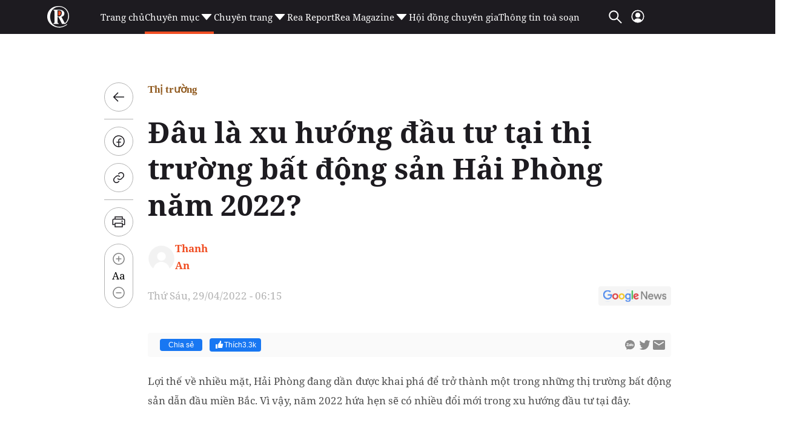

--- FILE ---
content_type: text/html; charset=utf-8
request_url: https://reatimes.vn/ajax-boxcungchuyenmuc/2023.htm
body_size: 3172
content:
        
        <div class="box-category-item" data-newsid="20226012111410629">
            <a class="box-category-link-with-avatar img-resize" href="/mo-ban-du-an-nha-pho-hang-hieu-tren-truc-tay-thang-long-cua-sunshine-group-von-tu-co-chi-tu-23-ty-dong-20226012111410629.htm" title="M&#x1EDF; b&#xE1;n d&#x1EF1; &#xE1;n nh&#xE0; ph&#x1ED1; h&#xE0;ng hi&#x1EC7;u tr&#xEA;n tr&#x1EE5;c T&#xE2;y Th&#x103;ng Long c&#x1EE7;a Sunshine Group: V&#x1ED1;n t&#x1EF1; c&#xF3; ch&#x1EC9; t&#x1EEB; 2,3 t&#x1EF7; &#x111;&#x1ED3;ng" data-id="20226012111410629" data-newstype="0">
                <img loading="lazy" src="https://cdn1z.reatimes.vn/zoom/264_165/652356615132086272/2026/1/21/anh-1-17689700314071887643919-186-0-1786-2560-crop-1768970369563328842731.png" alt="Mở b&#225;n dự &#225;n nh&#224; phố h&#224;ng hiệu tr&#234;n trục T&#226;y Thăng Long của Sunshine Group: Vốn tự c&#243; chỉ từ 2,3 tỷ đồng" width="264" height="165" data-type="avatar" class="box-category-avatar lazy" />
            </a>
            <div class="box-category-content">
                <h3 class="box-category-title-text">
                        <a data-type="title" data-linktype="newsdetail" class="box-category-link-title" href="/mo-ban-du-an-nha-pho-hang-hieu-tren-truc-tay-thang-long-cua-sunshine-group-von-tu-co-chi-tu-23-ty-dong-20226012111410629.htm" title="M&#x1EDF; b&#xE1;n d&#x1EF1; &#xE1;n nh&#xE0; ph&#x1ED1; h&#xE0;ng hi&#x1EC7;u tr&#xEA;n tr&#x1EE5;c T&#xE2;y Th&#x103;ng Long c&#x1EE7;a Sunshine Group: V&#x1ED1;n t&#x1EF1; c&#xF3; ch&#x1EC9; t&#x1EEB; 2,3 t&#x1EF7; &#x111;&#x1ED3;ng" data-id="20226012111410629" data-newstype="0">
                            M&#x1EDF; b&#xE1;n d&#x1EF1; &#xE1;n nh&#xE0; ph&#x1ED1; h&#xE0;ng hi&#x1EC7;u tr&#xEA;n tr&#x1EE5;c T&#xE2;y Th&#x103;ng Long c&#x1EE7;a Sunshine Group: V&#x1ED1;n t&#x1EF1; c&#xF3; ch&#x1EC9; t&#x1EEB; 2,3 t&#x1EF7; &#x111;&#x1ED3;ng
                        </a>
                </h3>
                <a class="box-category-category"  href="/thi-truong.htm" title="Th&#x1ECB; tr&#x1B0;&#x1EDD;ng">Th&#x1ECB; tr&#x1B0;&#x1EDD;ng</a>
                <span class="box-category-time time-ago" title="01/21/2026 13:00:00"></span>
                    <p data-type="sapo" class="box-category-sapo need-trimline" data-trimline="2">C&#xE1;n m&#x1ED1;c doanh s&#x1ED1; 140 t&#x1EF7; &#x111;&#x1ED3;ng v&#x1EDB;i 08 giao d&#x1ECB;ch th&#xE0;nh c&#xF4;ng ch&#x1EC9; trong m&#x1ED9;t ng&#xE0;y, Noble Palace Tay Thang Long WorldHotels Residences &#x111;ang chi&#x1EBF;m l&#x129;nh s&#x1EF1; quan t&#xE2;m c&#x1EE7;a gi&#x1EDB;i &#x111;&#x1EA7;u t&#x1B0; ph&#xED;a T&#xE2;y Th&#x1EE7; &#x111;&#xF4;. S&#x1EE9;c n&#xF3;ng n&#xE0;y d&#x1EF1; ki&#x1EBF;n s&#x1EBD; ti&#x1EBF;p t&#x1EE5;c b&#xF9;ng n&#x1ED5; t&#x1EA1;i s&#x1EF1; ki&#x1EC7;n m&#x1EDF; b&#xE1;n &#x111;&#x1EB7;c bi&#x1EC7;t mang t&#xEA;n &quot;The Golden Legacy&quot; di&#x1EC5;n ra v&#xE0;o s&#xE1;ng 24/1 t&#x1EDB;i &#x111;&#xE2;y.</p>
            </div>
        </div>
        <div class="box-category-item" data-newsid="202260121100035837">
            <a class="box-category-link-with-avatar img-resize" href="/jw-marriott-cam-ranh-bay-resort-spa-do-sonkim-land-phat-trien-dat-giai-du-an-nghi-duong-quoc-te-xuat-sac-nhat-tai-international-property-awards-202260121100035837.htm" title="JW Marriott Cam Ranh Bay Resort &amp; Spa do SonKim Land ph&#xE1;t tri&#x1EC3;n &#x111;&#x1EA1;t gi&#x1EA3;i D&#x1EF1; &#xE1;n ngh&#x1EC9; d&#x1B0;&#x1EE1;ng qu&#x1ED1;c t&#x1EBF; xu&#x1EA5;t s&#x1EAF;c nh&#x1EA5;t t&#x1EA1;i International Property Awards" data-id="202260121100035837" data-newstype="0">
                <img loading="lazy" src="https://cdn1z.reatimes.vn/zoom/264_165/652356615132086272/2026/1/21/internationaldsc4414-1768964191212281479899-107-0-1707-2560-crop-17689643206761749418467.jpg" alt="JW Marriott Cam Ranh Bay Resort &amp; Spa do SonKim Land ph&#225;t triển đạt giải Dự &#225;n nghỉ dưỡng quốc tế xuất sắc nhất tại International Property Awards" width="264" height="165" data-type="avatar" class="box-category-avatar lazy" />
            </a>
            <div class="box-category-content">
                <h3 class="box-category-title-text">
                        <a data-type="title" data-linktype="newsdetail" class="box-category-link-title" href="/jw-marriott-cam-ranh-bay-resort-spa-do-sonkim-land-phat-trien-dat-giai-du-an-nghi-duong-quoc-te-xuat-sac-nhat-tai-international-property-awards-202260121100035837.htm" title="JW Marriott Cam Ranh Bay Resort &amp; Spa do SonKim Land ph&#xE1;t tri&#x1EC3;n &#x111;&#x1EA1;t gi&#x1EA3;i D&#x1EF1; &#xE1;n ngh&#x1EC9; d&#x1B0;&#x1EE1;ng qu&#x1ED1;c t&#x1EBF; xu&#x1EA5;t s&#x1EAF;c nh&#x1EA5;t t&#x1EA1;i International Property Awards" data-id="202260121100035837" data-newstype="0">
                            JW Marriott Cam Ranh Bay Resort &amp; Spa do SonKim Land ph&#xE1;t tri&#x1EC3;n &#x111;&#x1EA1;t gi&#x1EA3;i D&#x1EF1; &#xE1;n ngh&#x1EC9; d&#x1B0;&#x1EE1;ng qu&#x1ED1;c t&#x1EBF; xu&#x1EA5;t s&#x1EAF;c nh&#x1EA5;t t&#x1EA1;i International Property Awards
                        </a>
                </h3>
                <a class="box-category-category"  href="/thi-truong.htm" title="Th&#x1ECB; tr&#x1B0;&#x1EDD;ng">Th&#x1ECB; tr&#x1B0;&#x1EDD;ng</a>
                <span class="box-category-time time-ago" title="01/21/2026 10:01:00"></span>
                    <p data-type="sapo" class="box-category-sapo need-trimline" data-trimline="2">JW Marriott Cam Ranh Bay Resort &amp; Spa ph&#xE1;t tri&#x1EC3;n b&#x1EDF;i SonKim Land v&#x1EEB;a &#x111;&#x1EA1;t gi&#x1EA3;i th&#x1B0;&#x1EDF;ng Best International Leisure Development (d&#x1EF1; &#xE1;n ngh&#x1EC9; d&#x1B0;&#x1EE1;ng qu&#x1ED1;c t&#x1EBF; xu&#x1EA5;t s&#x1EAF;c nh&#x1EA5;t) t&#x1EA1;i gi&#x1EA3;i th&#x1B0;&#x1EDF;ng &#x111;&#x1B0;&#x1EE3;c m&#x1EC7;nh danh &quot;Oscar trong l&#x129;nh v&#x1EF1;c b&#x1EA5;t &#x111;&#x1ED9;ng s&#x1EA3;n&quot; - International Property Awards 2025-2026 (IPA - Gi&#x1EA3;i th&#x1B0;&#x1EDF;ng B&#x1EA5;t &#x111;&#x1ED9;ng s&#x1EA3;n Qu&#x1ED1;c t&#x1EBF;) &#x111;&#x1B0;&#x1EE3;c t&#x1ED5; ch&#x1EE9;c t&#x1EA1;i London, V&#x1B0;&#x1A1;ng qu&#x1ED1;c Anh.</p>
            </div>
        </div>
        <div class="box-category-item" data-newsid="20226011918273566">
            <a class="box-category-link-with-avatar img-resize" href="/doanh-nghiep-tung-uu-dai-khung-dip-can-tet-cuoc-dua-bat-dong-san-tang-nhiet-20226011918273566.htm" title="Doanh nghi&#x1EC7;p tung &#x1B0;u &#x111;&#xE3;i &quot;kh&#x1EE7;ng&quot; d&#x1ECB;p c&#x1EAD;n T&#x1EBF;t, cu&#x1ED9;c &#x111;ua b&#x1EA5;t &#x111;&#x1ED9;ng s&#x1EA3;n t&#x103;ng nhi&#x1EC7;t" data-id="20226011918273566" data-newstype="0">
                <img loading="lazy" src="https://cdn1z.reatimes.vn/zoom/264_165/652356615132086272/2026/1/19/z74470749514638bdd06ddbbe9bd60cacf76553f8d7644-17688220137001854162224-0-0-1600-2560-crop-17688220180981877493404.jpg" alt="Doanh nghiệp tung ưu đ&#227;i &quot;khủng&quot; dịp cận Tết, cuộc đua bất động sản tăng nhiệt" width="264" height="165" data-type="avatar" class="box-category-avatar lazy" />
            </a>
            <div class="box-category-content">
                <h3 class="box-category-title-text">
                        <a data-type="title" data-linktype="newsdetail" class="box-category-link-title" href="/doanh-nghiep-tung-uu-dai-khung-dip-can-tet-cuoc-dua-bat-dong-san-tang-nhiet-20226011918273566.htm" title="Doanh nghi&#x1EC7;p tung &#x1B0;u &#x111;&#xE3;i &quot;kh&#x1EE7;ng&quot; d&#x1ECB;p c&#x1EAD;n T&#x1EBF;t, cu&#x1ED9;c &#x111;ua b&#x1EA5;t &#x111;&#x1ED9;ng s&#x1EA3;n t&#x103;ng nhi&#x1EC7;t" data-id="20226011918273566" data-newstype="0">
                            Doanh nghi&#x1EC7;p tung &#x1B0;u &#x111;&#xE3;i &quot;kh&#x1EE7;ng&quot; d&#x1ECB;p c&#x1EAD;n T&#x1EBF;t, cu&#x1ED9;c &#x111;ua b&#x1EA5;t &#x111;&#x1ED9;ng s&#x1EA3;n t&#x103;ng nhi&#x1EC7;t
                        </a>
                </h3>
                <a class="box-category-category"  href="/thi-truong/nhan-dinh-thi-truong.htm" title="Nh&#x1EAD;n &#x111;&#x1ECB;nh th&#x1ECB; tr&#x1B0;&#x1EDD;ng">Nh&#x1EAD;n &#x111;&#x1ECB;nh th&#x1ECB; tr&#x1B0;&#x1EDD;ng</a>
                <span class="box-category-time time-ago" title="01/21/2026 06:21:00"></span>
                    <p data-type="sapo" class="box-category-sapo need-trimline" data-trimline="2">C&#xE1;c ch&#xED;nh s&#xE1;ch &#x1B0;u &#x111;&#xE3;i v&#x1EC1; ti&#x1EBF;n &#x111;&#x1ED9; thanh to&#xE1;n cu&#x1ED1;i n&#x103;m &#x111;ang &#x111;&#xF3;ng vai tr&#xF2; quan tr&#x1ECD;ng trong vi&#x1EC7;c k&#xED;ch th&#xED;ch nhu c&#x1EA7;u mua nh&#xE0; &#x1EDF; th&#x1EF1;c. Tuy nhi&#xEA;n, theo c&#xE1;c chuy&#xEA;n gia, &#x1B0;u &#x111;&#xE3;i ch&#x1EC9; th&#x1EF1;c s&#x1EF1; hi&#x1EC7;u qu&#x1EA3; v&#x1EDB;i c&#xE1;c d&#x1EF1; &#xE1;n c&#xF3; ti&#x1EBF;n &#x111;&#x1ED9; x&#xE2;y d&#x1EF1;ng t&#x1ED1;t, ph&#xE1;p l&#xFD; &#x111;&#x1EA7;y &#x111;&#x1EE7;, b&#x1EDF;i ng&#x1B0;&#x1EDD;i mua hi&#x1EC7;n nay &#x1B0;u ti&#xEA;n y&#x1EBF;u t&#x1ED1; &quot;ch&#x1EAF;c ch&#x1EAF;n&quot; h&#x1A1;n l&#xE0; k&#x1EF3; v&#x1ECD;ng l&#x1EE3;i nhu&#x1EAD;n ng&#x1EAF;n h&#x1EA1;n.</p>
            </div>
        </div>
        <div class="box-category-item" data-newsid="202260120194005926">
            <a class="box-category-link-with-avatar img-resize" href="/vietinbank-trien-khai-goi-vay-uu-dai-cho-khach-hang-kinh-doanh-tu-51-nam-202260120194005926.htm" title="VietinBank tri&#x1EC3;n khai g&#xF3;i vay &#x1B0;u &#x111;&#xE3;i cho kh&#xE1;ch h&#xE0;ng kinh doanh t&#x1EEB; 5,1%/n&#x103;m" data-id="202260120194005926" data-newstype="0">
                <img loading="lazy" src="https://cdn1z.reatimes.vn/zoom/264_165/652356615132086272/2026/1/20/z74507697364226e9607159b5e28edee02ea1cf8f1a353-17689123482061753324583-81-0-736-1048-crop-1768912762391393291273.jpg" alt="VietinBank triển khai g&#243;i vay ưu đ&#227;i cho kh&#225;ch h&#224;ng kinh doanh từ 5,1%/năm" width="264" height="165" data-type="avatar" class="box-category-avatar lazy" />
            </a>
            <div class="box-category-content">
                <h3 class="box-category-title-text">
                        <a data-type="title" data-linktype="newsdetail" class="box-category-link-title" href="/vietinbank-trien-khai-goi-vay-uu-dai-cho-khach-hang-kinh-doanh-tu-51-nam-202260120194005926.htm" title="VietinBank tri&#x1EC3;n khai g&#xF3;i vay &#x1B0;u &#x111;&#xE3;i cho kh&#xE1;ch h&#xE0;ng kinh doanh t&#x1EEB; 5,1%/n&#x103;m" data-id="202260120194005926" data-newstype="0">
                            VietinBank tri&#x1EC3;n khai g&#xF3;i vay &#x1B0;u &#x111;&#xE3;i cho kh&#xE1;ch h&#xE0;ng kinh doanh t&#x1EEB; 5,1%/n&#x103;m
                        </a>
                </h3>
                <a class="box-category-category"  href="/thi-truong/tai-chinh-bat-dong-san.htm" title="T&#xE0;i ch&#xED;nh b&#x1EA5;t &#x111;&#x1ED9;ng s&#x1EA3;n">T&#xE0;i ch&#xED;nh b&#x1EA5;t &#x111;&#x1ED9;ng s&#x1EA3;n</a>
                <span class="box-category-time time-ago" title="01/20/2026 19:50:00"></span>
                    <p data-type="sapo" class="box-category-sapo need-trimline" data-trimline="2">Tr&#x1B0;&#x1EDB;c T&#x1EBF;t Nguy&#xEA;n &#x110;&#xE1;n, VietinBank tri&#x1EC3;n khai ch&#x1B0;&#x1A1;ng tr&#xEC;nh vay &#x1B0;u &#x111;&#xE3;i cho h&#x1ED9; v&#xE0; c&#xE1; nh&#xE2;n kinh doanh v&#x1EDB;i l&#xE3;i su&#x1EA5;t t&#x1EEB; 5,1%, thu&#x1ED9;c chi&#x1EBF;n d&#x1ECB;ch &#x201C;Ng&#xE2;n h&#xE0;ng &#x111;&#x1ED3;ng h&#xE0;nh - An t&#xE2;m kinh doanh&#x201D;. Ch&#x1B0;&#x1A1;ng tr&#xEC;nh h&#x1ED7; tr&#x1EE3; ng&#x1B0;&#x1EDD;i kinh doanh ti&#x1EBF;p c&#x1EAD;n v&#x1ED1;n d&#x1EC5; d&#xE0;ng, gi&#x1EA3;m chi ph&#xED; t&#xE0;i ch&#xED;nh, s&#x1EB5;n s&#xE0;ng m&#x1EDF; r&#x1ED9;ng ho&#x1EA1;t &#x111;&#x1ED9;ng v&#xE0; &#x111;&#xF3;n m&#xF9;a mua s&#x1EAF;m cao &#x111;i&#x1EC3;m.</p>
            </div>
        </div>
        <div class="box-category-item" data-newsid="202260120174201689">
            <a class="box-category-link-with-avatar img-resize" href="/nam-2026-bat-dong-san-van-giu-vai-tro-tru-cot-trong-danh-muc-cua-nhieu-nha-dau-tu-202260120174201689.htm" title="N&#x103;m 2026: B&#x1EA5;t &#x111;&#x1ED9;ng s&#x1EA3;n v&#x1EAB;n gi&#x1EEF; vai tr&#xF2; tr&#x1EE5; c&#x1ED9;t trong danh m&#x1EE5;c c&#x1EE7;a nhi&#x1EC1;u nh&#xE0; &#x111;&#x1EA7;u t&#x1B0;" data-id="202260120174201689" data-newstype="0">
                <img loading="lazy" src="https://cdn1z.reatimes.vn/zoom/264_165/652356615132086272/2026/1/20/live-hoi-thao-la-ban-dau-tu-2026-tam-diem-dong-tien696f3ddd19947-1768905612930807424323-0-0-1280-2048-crop-1768905689508518679948.jpg" alt="Năm 2026: Bất động sản vẫn giữ vai tr&#242; trụ cột trong danh mục của nhiều nh&#224; đầu tư" width="264" height="165" data-type="avatar" class="box-category-avatar lazy" />
            </a>
            <div class="box-category-content">
                <h3 class="box-category-title-text">
                        <a data-type="title" data-linktype="newsdetail" class="box-category-link-title" href="/nam-2026-bat-dong-san-van-giu-vai-tro-tru-cot-trong-danh-muc-cua-nhieu-nha-dau-tu-202260120174201689.htm" title="N&#x103;m 2026: B&#x1EA5;t &#x111;&#x1ED9;ng s&#x1EA3;n v&#x1EAB;n gi&#x1EEF; vai tr&#xF2; tr&#x1EE5; c&#x1ED9;t trong danh m&#x1EE5;c c&#x1EE7;a nhi&#x1EC1;u nh&#xE0; &#x111;&#x1EA7;u t&#x1B0;" data-id="202260120174201689" data-newstype="0">
                            N&#x103;m 2026: B&#x1EA5;t &#x111;&#x1ED9;ng s&#x1EA3;n v&#x1EAB;n gi&#x1EEF; vai tr&#xF2; tr&#x1EE5; c&#x1ED9;t trong danh m&#x1EE5;c c&#x1EE7;a nhi&#x1EC1;u nh&#xE0; &#x111;&#x1EA7;u t&#x1B0;
                        </a>
                </h3>
                <a class="box-category-category"  href="/thi-truong.htm" title="Th&#x1ECB; tr&#x1B0;&#x1EDD;ng">Th&#x1ECB; tr&#x1B0;&#x1EDD;ng</a>
                <span class="box-category-time time-ago" title="01/20/2026 17:50:00"></span>
                    <p data-type="sapo" class="box-category-sapo need-trimline" data-trimline="2">Trong n&#x103;m 2026, d&#xF2;ng v&#x1ED1;n &#x111;ang c&#xF3; s&#x1EF1; ph&#xE2;n h&#xF3;a s&#xE2;u s&#x1EAF;c, r&#x1EDD;i xa c&#xE1;c k&#xEA;nh &#x111;&#x1EA7;u c&#x1A1; ng&#x1EAF;n h&#x1EA1;n &#x111;&#x1EC3; t&#xEC;m &#x111;&#x1EBF;n nh&#x1EEF;ng &quot;tr&#x1EE5;c h&#x1EA1; t&#x1EA7;ng&quot; v&#xE0; &#x111;&#xF4; th&#x1ECB; v&#x1EC7; tinh &#x111;&#x1EA7;y ti&#x1EC1;m n&#x103;ng. V&#x1EDB;i &#x111;&#x1ED9;ng l&#x1EF1;c t&#x1EEB; k&#x1EBF; ho&#x1EA1;ch &#x111;&#x1EA7;u t&#x1B0; c&#xF4;ng c&#xF9;ng s&#x1EF1; b&#x1EE9;t ph&#xE1; c&#x1EE7;a m&#x1EA1;ng l&#x1B0;&#x1EDB;i giao th&#xF4;ng li&#xEA;n v&#xF9;ng, b&#x1EA5;t &#x111;&#x1ED9;ng s&#x1EA3;n ti&#x1EBF;p t&#x1EE5;c kh&#x1EB3;ng &#x111;&#x1ECB;nh vai tr&#xF2; l&#xE0; k&#xEA;nh tr&#xFA; &#x1EA9;n an to&#xE0;n v&#xE0; c&#xF4;ng c&#x1EE5; t&#xED;ch l&#x169;y t&#xE0;i s&#x1EA3;n tin c&#x1EAD;y nh&#x1EA5;t cho nh&#xE0; &#x111;&#x1EA7;u t&#x1B0; trong d&#xE0;i h&#x1EA1;n.</p>
            </div>
        </div>




--- FILE ---
content_type: text/html; charset=utf-8
request_url: https://www.google.com/recaptcha/api2/aframe
body_size: 269
content:
<!DOCTYPE HTML><html><head><meta http-equiv="content-type" content="text/html; charset=UTF-8"></head><body><script nonce="B6pyNzvAnbrASFYZzjP-gw">/** Anti-fraud and anti-abuse applications only. See google.com/recaptcha */ try{var clients={'sodar':'https://pagead2.googlesyndication.com/pagead/sodar?'};window.addEventListener("message",function(a){try{if(a.source===window.parent){var b=JSON.parse(a.data);var c=clients[b['id']];if(c){var d=document.createElement('img');d.src=c+b['params']+'&rc='+(localStorage.getItem("rc::a")?sessionStorage.getItem("rc::b"):"");window.document.body.appendChild(d);sessionStorage.setItem("rc::e",parseInt(sessionStorage.getItem("rc::e")||0)+1);localStorage.setItem("rc::h",'1769002047235');}}}catch(b){}});window.parent.postMessage("_grecaptcha_ready", "*");}catch(b){}</script></body></html>